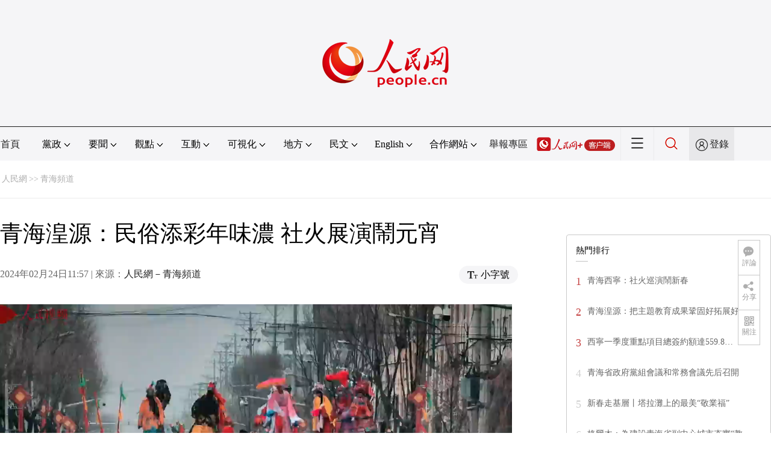

--- FILE ---
content_type: text/html
request_url: http://qh.people.com.cn/BIG5/n2/2024/0224/c181467-40755262.html
body_size: 9698
content:
<!DOCTYPE html PUBLIC "-//W3C//DTD XHTML 1.0 Transitional//EN" "http://www.w3.org/TR/xhtml1/DTD/xhtml1-transitional.dtd">
<html xmlns="http://www.w3.org/1999/xhtml">
<head>
<meta http-equiv="content-type" content="text/html;charset=UTF-8"/>
<meta http-equiv="Content-Language" content="utf-8" />
<meta content="all" name="robots" />
<title>青海湟源：民俗添彩年味濃 社火展演鬧元宵</title>
<meta name="renderer" content="webkit" />
<meta http-equiv="X-UA-Compatible" content="IE=Edge" />
<meta name="viewport" content="width=device-width,initial-scale=1.0,minimum-scale=1.0,maximum-scale=1.0" />
<meta name="keywords" content="" />
<meta name="description" content="人民網湟源2月24日電（馬可欣）鑼鼓喧天耍社火，紅紅火火鬧元宵。正月十四，青海省西寧市湟源縣2024年社火巡演活動拉開帷幕，現場近千名演員身著盛裝，載歌載舞，以群眾喜聞樂見的形式為觀眾帶來一場視覺盛宴" />
<meta name="copyright" content="人民網版權所有" />
<meta name="filetype" content="0">
<meta name="publishedtype" content="1">
<meta name="pagetype" content="1">
<meta name="catalogs" content="L_181467">
<meta name="contentid" content="L_40755262">
<meta name="publishdate" content="2024-02-24">
<meta name="author" content="L_105010">
<meta name="editor" content="L_105010">
<meta name="source" content="來源：人民網－青海頻道 原創稿">
<meta name="sourcetype" content="104">
<link href="http://www.people.com.cn/img/2020fenxiang/css/share2020.css" type="text/css" rel="stylesheet" media="all" />
<link href="http://www.people.com.cn/img/2020wbc/css/page202102.css" type="text/css" rel="stylesheet" media="all" />
<link href="http://www.people.com.cn/img/2020peopleindex/css/pagetyn5.css" type="text/css" rel="stylesheet" media="all" />
<link href="http://www.people.com.cn/img/2020wbc/css/compatiblen2.css" type="text/css" rel="stylesheet" media="all" />
</head>
<body>
<img src="http://www.people.com.cn/img/2020peopleindex/img/logo_share_ap.jpg" width="200" height="200" class="hide share-img" />
<div class="main">
	<!--頭部-->
    <div class="header cf">
        <div class="layout">
            <a href="http://www.people.cn" target="_blank"><img src="/img/2020wbc/imgs/logo.png" alt="人民網" title="人民網" /></a>
        </div>
    </div>
    <div class="wb_line"></div>
	<!--導航-->
    <div class="rm_nav cf" id="rm_topnav">
        <div class="layout rm_nav_con cf">
			<div class="col col-1">
				<ul class="cf"><li class="shouye"><a href="http://www.people.com.cn" target="_blank">首頁</a></li>
<li class="menu_item">
    <span>黨政<img src="/img/2020peopleindex/img/arrow2.png" class="zhuan" /></span>
    <div>
        <ul>
            <li><a href="http://cpc.people.com.cn/" target="_blank">黨網 · 時政</a></li>
            <li><a href="http://renshi.people.com.cn/" target="_blank">人事</a></li>
            <li><a href="http://fanfu.people.com.cn/" target="_blank">反腐</a></li>
            <li><a href="http://theory.people.com.cn/" target="_blank">理論</a></li>
            <li><a href="http://dangshi.people.com.cn/" target="_blank">黨史</a></li>
            <li><a href="http://dangjian.people.com.cn/" target="_blank">黨建</a></li>
        </ul>
    </div>
</li><li class="menu_item">
        <span>要聞<img src="/img/2020peopleindex/img/arrow2.png" class="zhuan" /></span>
        <div class="xinwen">
            <ul>
                <li><a href="http://finance.people.com.cn/" target="_blank">經濟 · 科技</a></li>
                <li><a href="http://society.people.com.cn/" target="_blank">社會 · 法治</a></li>
                <li><a href="http://ent.people.com.cn/" target="_blank">文旅 · 體育</a></li>
                <li><a href="http://health.people.com.cn/" target="_blank">健康 · 生活</a></li>
                <li><a href="http://world.people.com.cn/" target="_blank">國際</a></li>
                <li><a href="http://military.people.com.cn/" target="_blank">軍事</a></li>
                <li><a href="http://hm.people.com.cn/" target="_blank">港澳</a></li>
                <li><a href="http://tw.people.com.cn/" target="_blank">台灣</a></li>
                <li><a href="http://edu.people.com.cn/" target="_blank">教育</a></li>
                <li><a href="http://house.people.com.cn/" target="_blank">房產</a></li>
<li><a href="http://lxjk.people.cn/BIG5/index.html" target="_blank">科普</a></li>
            </ul>
        </div>
    </li><li class="menu_item">
    <span>觀點<img src="/img/2020peopleindex/img/arrow2.png" class="zhuan" /></span>
    <div>
        <ul>
            <li><a href="http://opinion.people.com.cn/BIG5/223228/index.html" target="_blank">人民網評</a></li>
            <li><a href="http://opinion.people.com.cn/BIG5/8213/420650/index.html" target="_blank">三評</a></li>
            <li><a href="http://opinion.people.com.cn/BIG5/427456/index.html" target="_blank">人民財評</a></li>
            <li><a href="http://opinion.people.com.cn/BIG5/431649/index.html" target="_blank">人民來論</a></li>            
            <li><a href="http://fangtan.people.com.cn/" target="_blank">人民訪談</a></li>
        </ul>
    </div>
</li><li class="menu_item">
        <span>互動<img src="/img/2020peopleindex/img/arrow2.png" class="zhuan" /></span>
        <div>
            <ul>
                <li><a href="http://liuyan.people.com.cn/" target="_blank">領導留言板</a></li>
                <li><a href="http://bbs1.people.com.cn/" target="_blank">強國論壇</a></li>
                <li><a href="https://weiquan.people.com.cn/#/" target="_blank">維權</a></li>                
            </ul>
        </div>
    </li><li class="menu_item">
	<span>可視化<img src="/img/2020peopleindex/img/arrow2.png" class="zhuan" /></span>
	<div>
		<ul>
			<li><a href="http://v.people.cn/" target="_blank">視頻</a></li>
			<li><a href="http://pic.people.com.cn/" target="_blank">圖片</a></li>
			<li><a href="http://graphicnews.people.com.cn/" target="_blank">圖解</a></li>
			<li><a href="http://art.people.com.cn/" target="_blank">靈境·人民藝術館</a></li>
		</ul>
	</div>
</li><li class="menu_item">
    <span>地方<img src="/img/2020peopleindex/img/arrow2.png" class="zhuan" /></span>
    <div>
    <ul class="df">
        <li><a href="http://bj.people.com.cn/" target="_blank">京</a></li>
        <li><a href="http://tj.people.com.cn/" target="_blank">津</a></li>
        <li><a href="http://he.people.com.cn/" target="_blank">冀</a></li>
        <li><a href="http://sx.people.com.cn/" target="_blank">晉</a></li>
        <li><a href="http://nm.people.com.cn/" target="_blank">蒙</a></li>
        <li><a href="http://ln.people.com.cn/" target="_blank">遼</a></li>
        <li><a href="http://jl.people.com.cn/" target="_blank">吉</a></li>
        <li><a href="http://hlj.people.com.cn/" target="_blank">黑</a></li>
        <li><a href="http://sh.people.com.cn/" target="_blank">滬</a></li>
        <li><a href="http://js.people.com.cn" target="_blank">蘇</a></li>
        <li><a href="http://zj.people.com.cn/" target="_blank">浙</a></li>
        <li><a href="http://ah.people.com.cn/" target="_blank">皖</a></li>
        <li><a href="http://fj.people.com.cn/" target="_blank">閩</a></li>
        <li><a href="http://jx.people.com.cn/" target="_blank">贛</a></li>
        <li><a href="http://sd.people.com.cn/" target="_blank">魯</a></li>
        <li><a href="http://henan.people.com.cn/" target="_blank">豫</a></li>
        <li><a href="http://hb.people.com.cn/" target="_blank">鄂</a></li>
        <li><a href="http://hn.people.com.cn/" target="_blank">湘</a></li>
        <li><a href="http://gd.people.com.cn/" target="_blank">粵</a></li>
        <li><a href="http://gx.people.com.cn/" target="_blank">桂</a></li>
        <li><a href="http://hi.people.com.cn/" target="_blank">瓊</a></li>
        <li><a href="http://cq.people.com.cn/" target="_blank">渝</a></li>
        <li><a href="http://sc.people.com.cn/" target="_blank">川</a></li>
        <li><a href="http://gz.people.com.cn/" target="_blank">黔</a></li>
        <li><a href="http://yn.people.com.cn/" target="_blank">滇</a></li>
        <li><a href="http://xz.people.com.cn/" target="_blank">藏</a></li>
        <li><a href="http://sn.people.com.cn/" target="_blank">陝</a></li>
        <li><a href="http://gs.people.com.cn/" target="_blank">甘</a></li>
        <li><a href="http://qh.people.com.cn/" target="_blank">青</a></li>
        <li><a href="http://nx.people.com.cn/" target="_blank">寧</a></li>
        <li><a href="http://xj.people.com.cn/" target="_blank">新</a></li>
        <li><a href="http://sz.people.com.cn/" target="_blank">鵬</a></li>
        <li><a href="http://www.rmxiongan.com/" target="_blank">雄安</a></li>
    </ul>
    </div>
</li><li class="language"><span>民文<img src="/img/2020peopleindex/img/arrow2.png" class="zhuan" /></span>
<div>
<ul class="dyz">
    <li><a href="http://mongol.people.com.cn/" target="_blank"><img src="/img/2020peopleindex/img/dyz/01.png" class="meng" /></a></li>
    <li><a href="http://tibet.people.com.cn/" target="_blank"><img src="/img/2020peopleindex/img/dyz/02.png" /></a></li>
    <li><a href="http://uyghur.people.com.cn/" target="_blank"><img src="/img/2020peopleindex/img/dyz/03.png" /></a></li>
    <li><a href="http://kazakh.people.com.cn/" target="_blank"><img src="/img/2020peopleindex/img/dyz/04.png" /></a></li>
    <li><a href="http://korean.people.com.cn/" target="_blank"><img src="/img/2020peopleindex/img/dyz/05.png" /></a></li>
    <li><a href="http://yi.people.com.cn/" target="_blank"><img src="/img/2020peopleindex/img/dyz/06.png" /></a></li>
    <li><a href="http://sawcuengh.people.com.cn/" target="_blank"><img src="/img/2020peopleindex/img/dyz/07.png" /></a></li>
    <li><a href="http://www.people.com.cn/BIG5/" target="_blank"><img src="/img/2020peopleindex/img/dyz/08.png" /></a></li>    
</ul>
</div>
</li><li class="language"><span>English<img src="/img/2020peopleindex/img/arrow2.png" class="zhuan" /></span>
<div>
<ul class="dyz">
    <li class="wy"><a href="http://en.people.cn/" target="_blank"><img src="/img/2020peopleindex/img/dyz/09.png" /></a></li>
    <li class="wy"><a href="http://j.people.com.cn/" target="_blank"><img src="/img/2020peopleindex/img/dyz/10.png" /></a></li>
    <li class="wy"><a href="http://french.peopledaily.com.cn/" target="_blank"><img src="/img/2020peopleindex/img/dyz/11.png" /></a></li>
    <li class="wy"><a href="http://spanish.peopledaily.com.cn/" target="_blank"><img src="/img/2020peopleindex/img/dyz/12.png" /></a></li>
    <li class="wy"><a href="http://russian.people.com.cn/" target="_blank"><img src="/img/2020peopleindex/img/dyz/13.png" /></a></li>
    <li class="wy"><a href="http://arabic.people.com.cn/" target="_blank"><img src="/img/2020peopleindex/img/dyz/14.png" /></a></li>
    <li class="wy"><a href="http://kr.people.com.cn/" target="_blank"><img src="/img/2020peopleindex/img/dyz/15.png" /></a></li>
    <li class="wy"><a href="http://german.people.com.cn/" target="_blank"><img src="/img/2020peopleindex/img/dyz/16.png" /></a></li>
    <li class="wy"><a href="http://portuguese.people.com.cn/" target="_blank"><img src="/img/2020peopleindex/img/dyz/17.png" /></a></li>
    <li class="wy"><a href="http://www.swahili.people.cn/" target="_blank"><img src="/img/2020peopleindex/img/dyz/19.png" /></a></li>
    <li class="wy"><a href="http://www.italian.people.cn/" target="_blank"><img src="/img/2020peopleindex/img/dyz/20.png" /></a></li>
    <li class="wy"><a href="http://www.kaz.people.cn/" target="_blank"><img src="/img/2020peopleindex/img/dyz/21.png" /></a></li>
    <li class="wy"><a href="http://www.thai.people.cn/" target="_blank"><img src="/img/2020peopleindex/img/dyz/taiy4.png" /></a></li>
    <li class="wy"><a href="http://www.malay.people.cn/" target="_blank"><img src="/img/2020peopleindex/img/dyz/maly.png" /></a></li>
    <li class="wy"><a href="http://www.greek.people.cn/" target="_blank"><img src="/img/2020peopleindex/img/dyz/xila.png" /></a></li>
</ul>
</div>
</li><li class="menu_itemth dhfj"><span>合作網站<img src="/img/2020peopleindex/img/arrow2.png" class="zhuan" /></span>
<div>
    <ul class="hzwz">
        <li><a href="http://cpc.people.com.cn/BIG5/69112/113427/index.html" target="_blank">毛主席紀念堂</a></li>
        <li><a href="http://zhouenlai.people.cn/" target="_blank">周恩來紀念網</a></li>
        <li><a href="http://www.dengxiaopingnet.com/" target="_blank">鄧小平紀念網</a></li>
        <li style="display:none;"><a href="http://npc.people.com.cn/" target="_blank">人大新聞網</a></li>
        <li><a href="http://acftu.people.com.cn/" target="_blank">工會新聞網</a></li>
        <li><a href="http://www.chinaql.org/BIG5/index.html" target="_blank">中國僑聯</a></li>
        <li><a href="https://www.xuexi.cn/" target="_blank">學習強國</a></li>
        <li><a href="http://www.dswxyjy.org.cn/" target="_blank">中共中央黨史和文獻研究院</a></li>
        <li><a href="http://www.12380.gov.cn/" target="_blank">中組部12380舉報網</a></li>
        <li><a href="http://www.nopss.gov.cn/" target="_blank">全國哲學社科工作辦</a></li>
        <li style="display:none;"><a href="http://tyzx.people.cn/" target="_blank">中國統一戰線新聞網</a></li>
        <li><a href="http://www.qizhiwang.org.cn/" target="_blank">旗幟網</a></li>
        <li><a href="http://www.gjbmj.gov.cn/" target="_blank">國家保密局</a></li>
        <li><a href="http://kpzg.people.com.cn/" target="_blank">科普中國</a></li>
        <li><a href="http://ip.people.com.cn/" target="_blank">知識產權</a></li>
<li><a href="http://ent.people.com.cn/BIG5/436846/441076/index.html" target="_blank">文化企業社會責任報告發布平台</a></li>
<li><a href="http://www.minge.gov.cn/" target="_blank">中國國民黨革命委員會</a></li>
        <li style="display:none"><a href="http://rwdl.people.cn/" target="_blank">中國國家人文地理</a></li>
    </ul>
</div>
</li>
<li class="jubao"><a href="https://www.12377.cn/" target="_blank">舉報專區</a></li><li class="nav_jia"><a href="http://www.people.cn/app/download.html" target="_blank"><img src="/img/2020peopleindex/img/rmwjia1.png" alt=""></a></li><li class="nav_more"><img src="/img/2020peopleindex/img/more2.png" alt=""></li><li class="sou"><a href="http://search.people.cn/" target="_blank"><img src="/img/2020peopleindex/img/sou1.png" alt=""></a></li><li class="Sign" id="login_button"><em></em><a href="http://sso.people.com.cn/login?fromUrl=http://people.com.cn" target="_blank">登錄</a></li>
                <div class="p_login" id="p_login">
                    <div class="jiao"></div>
                    <div id="txz_dlh">
                        <div class="lg_up">
                            <span><img src="/img/2020peopleindex/img/dltx1.png" width="30" height="30" alt=""></span><em id="loginMsg"></em>
                        </div>
                        <div class="lg_down">
                            <a id="logout" target="_self">退出</a>
                        </div>
                    </div>
                </div></ul>
			</div>
		</div>
	</div>
    <div class="nav_more_con cf">
		<i class="more_btn"></i>
		<div class="layout cf">
			<h1 class="cf"><img src="/img/2020peopleindex/img/logo_red.png" alt=""></h1><ul class="cf">
            	<li><a href="http://www.people.cn/app/download.html" target="_blank"><img src="/img/2020peopleindex/img/icon_more0.png" alt="">人民網+</a></li>
				<li><a href="http://cpc.people.com.cn/" target="_blank"><img src="/img/2020peopleindex/img/icon_more1.png" alt="">中國共產黨新聞網</a></li>
				<li><a href="http://liuyan.people.com.cn/" target="_blank"><img src="/img/2020peopleindex/img/icon_more2.png" alt="">領導留言板</a></li>
				<li><a href="http://bbs1.people.com.cn/board/1.html" target="_blank"><img src="/img/2020peopleindex/img/icon_more3.png" alt="">強國論壇</a></li>
				<li><a href="http://v.people.cn/" target="_blank"><img src="/img/2020peopleindex/img/icon_more4.png" alt="">人民視頻</a></li>
			</ul><h3 class="cf">人民日報報系</h3>
<div class="more_con cf">
    <a href="http://paper.people.com.cn/rmrb/index.html" target="_blank">人民日報</a>
    <a href="http://paper.people.com.cn/rmrbhwb/paperindex.htm" target="_blank">人民日報海外版</a>
    <a href="http://www.cnautonews.com/" target="_blank">中國汽車報</a>
    <a href="http://paper.people.com.cn/zgnyb/paperindex.htm" target="_blank">中國能源報</a>
    <a href="http://paper.people.com.cn/jksb/paperindex.htm" target="_blank">健康時報</a>
    <a href="http://www.stcn.com/" target="_blank">証券時報</a>
    <a href="http://www.ifnews.com/" target="_blank">國際金融報網</a>
    <a href="http://paper.people.com.cn/fcyym/paperindex.htm" target="_blank">諷刺與幽默</a>
    <a href="http://paper.people.com.cn/zgcsb/paperindex.htm" target="_blank">中國城市報</a>
    <a href="http://paper.people.com.cn/xwzx/paperindex.htm" target="_blank">新聞戰線</a>
    <a href="http://paper.people.com.cn/rmlt/paperindex.htm" target="_blank">人民論壇</a>
    <a href="http://www.hqrw.com.cn/" target="_blank">環球人物</a>
    <a href="http://www.ceweekly.cn/" target="_blank">中國經濟周刊</a>
    <a href="http://www.msweekly.com/" target="_blank">民生周刊</a>
    <a href="http://www.gjrwls.com/" target="_blank">國家人文歷史</a>
    <a href="http://paper.people.com.cn/rmzk/paperindex.htm" target="_blank">人民周刊</a>
<a href="http://www.rmsznet.com/" target="_blank">人民數字</a>
</div><h3 class="cf">旗下網站</h3>
<div class="more_con cf">
<a href="http://sklccc.com.cn/" target="_blank">國家重點實驗室</a>
<a href="http://www.huanqiu.com/" target="_blank">環球網</a>
<a href="http://www.haiwainet.cn/" target="_blank">海外網</a>
<a href="http://vip.people.com.cn/" target="_blank">人民圖片</a>
<a href="https://visual.people.cn/editorial" target="_blank">人民視覺</a>    
<a href="http://yjy.people.com.cn/" target="_blank">人民網研究院</a>
</div></div>
	</div>
    <style type="text/css">
    @media (min-device-width:320px) and (max-width:689px),(max-device-width:480px){
		.asbanner{ width:100% !important;margin:20px auto 0px auto !important;}
		#banner_59 img{ width:100% !important; height:auto !important;}
	}
    </style>
    <div class="layout tlgg cf">
 		<script type="text/javascript" src="http://pgg.people.com.cn/s?z=people&c=59&_people=qh" charset="gbk"></script>
	</div>
	<!--路徑-->
	<div class="layout route cf" id="rwb_navpath">
		<a href="http://www.people.com.cn/" class="clink">人民網</a>&gt;&gt;<a href="http://qh.people.com.cn/" class="clink">青海頻道</a>
	</div>
	<!--內容-->
	<div class="layout rm_txt cf">
		<div class="col col-1 fl">
			<h3 class="pre"></h3>
			<h1 id="newstit">青海湟源：民俗添彩年味濃 社火展演鬧元宵</h1>
			<h4 class="sub"></h4>
			<div class="author cf"></div>
			<div class="channel cf">
				<div class="col-1-1 fl">
					2024年02月24日11:57 | 來源：<a href="http://qh.people.com.cn/" target="_blank">人民網－青海頻道</a>
				</div>
				<div class="col-1-2 fr">
					<span class="rm_type"><img src="/img/2020wbc/imgs/icon_type.png" alt=""><i>小字號</i></span>
				</div>
			</div>
			<div class="rm_txt_con cf">
				<div class="bza"><span></span><p></p></div>
            	<div class="box_pic"></div>
				<p>
<script src="http://tv.people.com.cn/img/player/v.js"></script>
<script>showPlayer({id:"/pvservice/xml/2024/2/24/d27a2639-d761-4c72-889a-9b1f69d72eba.xml",width:850,height:500});</script>
</p>
<p style="text-indent: 2em;">人民網湟源2月24日電 （馬可欣）鑼鼓喧天耍社火，紅紅火火鬧元宵。正月十四，青海省西寧市湟源縣2024年社火巡演活動拉開帷幕，現場近千名演員身著盛裝，載歌載舞，以群眾喜聞樂見的形式為觀眾帶來一場視覺盛宴。社火巡演精彩紛呈，氣氛熱烈，鑼鼓聲、喝彩聲、歡笑聲匯成一片，人們在祥和喜慶的氛圍中迎接元宵節的到來。據悉，巡演活動將持續到正月十六。</p>
<p style="text-align: center;"><img src="/NMediaFile/2024/0224/LOCAL1708746836984YOJTPH3LII.png" width="800" height="529" alt="" /></p>
<p style="text-indent: 2em; text-align: center;"><span style="font-family: 楷體; color: #3598db;">社火巡演中的高蹺表演現場。人民網 馬可欣攝</span></p>
<p style="text-align: center;"><img src="/NMediaFile/2024/0224/LOCAL1708746857095MMINS5345S.png" width="800" height="533" alt="" /></p>
<p style="text-indent: 2em; text-align: center;"><span style="font-family: 楷體; color: #3598db;">社火巡演中的舞蹈演員。人民網 馬可欣攝</span></p>
<p style="text-align: center;"><img src="/NMediaFile/2024/0224/LOCAL1708746879281MORRV6OXK4.png" width="800" height="533" alt="" /></p>
<p style="text-indent: 2em; text-align: center;"><span style="font-family: 楷體; color: #3598db;">社火巡演中的演奏演員。人民網 馬可欣攝</span></p>
<p style="text-align: center;"><img src="/NMediaFile/2024/0224/LOCAL1708746897532X1VVH29Z7I.png" width="800" height="533" alt="" /></p>
<p style="text-indent: 2em; text-align: center;"><span style="font-family: 楷體; color: #3598db;">參與社火巡演的小演員們。人民網 馬可欣攝</span></p>
<p style="text-align: center;"><img src="/NMediaFile/2024/0224/LOCAL1708746913878UKBU98WKXN.png" width="800" height="533" alt="" /></p>
<p style="text-indent: 2em; text-align: center;"><span style="font-family: 楷體; color: #3598db;">社火巡演現場。人民網 馬可欣攝</span></p>
<p style="text-align: center;"><img src="/NMediaFile/2024/0224/LOCAL1708746931354Z75W20N3K9.png" width="800" height="554" alt="" /></p>
<p style="text-indent: 2em; text-align: center;"><span style="font-family: 楷體; color: #3598db;">舞獅表演中的兩隻“小獅子”。人民網 馬可欣攝</span></p>
<p style="text-align: center;"><img src="/NMediaFile/2024/0224/LOCAL1708752923008WOSZFWYLGO.png" width="800" height="523" alt="" /></p>
<p style="text-indent: 2em; text-align: center;"><span style="font-family: 楷體; color: #3598db;">社火巡演中的高蹺隊伍。人民網 馬可欣攝</span></p>
<p style="text-align: center;"><img src="/NMediaFile/2024/0224/LOCAL1708746967364V6I5CATB86.png" width="800" height="533" alt="" /></p>
<p style="text-indent: 2em; text-align: center;"><span style="font-family: 楷體; color: #3598db;">高蹺隊伍中的“小猴王”。人民網 馬可欣攝</span></p><div class="zdfy clearfix"></div><center><table border="0" align="center" width="40%"><tr></tr></table></center>
                <div class="box_pic"></div>
                <div class="edit cf">(責編：馬可欣、張莉萍)</div>
				<p class="paper_num"><em class="section-common-share-wrap">分享讓更多人看到 <i class="btn_share_common"><img src="/img/2020wbc/imgs/share.png" alt=""></i> </em></p>
			</div>
			<div class="rm_relevant rm_recommend cf">
				<h5><span></span>推薦閱讀</h5><dl class="cf">
    <dt><a href='/BIG5/n2/2024/0222/c347322-40753090.html' target=_blank>青海加速推進震區紅崖山高邊坡應急治理項目</a></dt>
    <dd>　　<a href='/BIG5/n2/2024/0222/c347322-40753090.html' target=_blank>伴隨著降溫、降雪、大風天氣的到來，青海省大部分地區的氣溫又回到寒冬。但在甘肅積石山6.2級地震青海震區紅崖山高邊坡地震應急治理項目施工現場一派忙碌景象，挖掘機、裝載機、自卸車往來作業，導向牌、錐形桶等安全設施排放有序，專職安全員的身影也來回穿梭，全力保障機械車輛在施工作業期間的安全運行......
紅崖山高邊坡地震應急治理項目原計劃挖除土方55.1萬立方米，清理危岩體1.7萬立方米，原計劃春節前（即1月8日）完工。…</a></dd>
    <dd></dd>
</dl>
<dl class="cf">
    <dt><a href='/BIG5/n2/2024/0222/c181467-40752693.html' target=_blank>“電力天路”青藏聯網工程雙向累計送電突破200億千瓦時</a></dt>
    <dd>　　<a href='/BIG5/n2/2024/0222/c181467-40752693.html' target=_blank>人民網西寧2月22日電 （馬可欣、謝莉蓉、姚曉英）近日，本網從國網青海省電力公司獲悉，“電力天路”青藏聯網工程雙向累計輸送電量突破200億千瓦時，達到200.4億千瓦時。其中，由青海向西藏送電113.4億千瓦時，由西藏向青海反向送電87億千瓦時。…</a></dd>
    <dd></dd>
</dl>
<dl class="cf">
    <dt><a href='/BIG5/n2/2024/0220/c181467-40749910.html' target=_blank>青海湟源：把主題教育成果鞏固好拓展好</a></dt>
    <dd>　　<a href='/BIG5/n2/2024/0220/c181467-40749910.html' target=_blank>自第二批主題教育開展以來，青海省西寧市湟源縣緊扣“學思想、強黨性、重實踐、建新功”總要求，認真落實省委“干部要干、思路要清、律己要嚴”工作要求，壓實主體責任，豐富學習形式，做到以學促干，推動主題教育扎實開展、走深走實。

將理論學習貫穿主題教育始終
將“學思想”擺在首位，湟源縣引導和推動廣大黨員干部在學深悟透上下功夫，以點帶面，推動理論學習提質增效。…</a></dd>
    <dd></dd>
</dl>
</div>
			
			<div class="rm_relevant rm_download cf">
				<h5><span></span>客戶端下載</h5>
				<ul>
					<li><a href="http://www.people.com.cn/BIG5/123231/365206/index.html" target="_blank"><img src="/img/2020wbc/imgs/icon_download_rmrb.png" width="70" height="70" alt="">人民日報</a></li>
                    <li><a href="http://www.people.cn/app/download.html" target="_blank"><img src="/img/2020wbc/imgs/icon_download_rmwj1.png" width="70" height="70" alt="">人民網+</a></li>
					<li><a href="http://app.people.cn/" target="_blank"><img src="/img/2020wbc/imgs/icon_download_rmw.png" width="70" height="70" alt="">手機人民網</a></li>
					<li><a href="http://leaders.people.com.cn/BIG5/178291/407226/index.html" target="_blank"><img src="/img/2020wbc/imgs/icon_download_ly.png" width="70" height="70" alt="">領導留言板</a></li>
					<li><a href="http://5g.people.cn/rmspdown/" target="_blank"><img src="/img/2020wbc/imgs/icon_download_video.png" width="70" height="70" alt="">人民視頻</a></li>
					<!--<li><a href="http://www.people.cn/rmzy/download.html" target="_blank"><img src="/img/2020wbc/imgs/icon_download_zy.png" width="70" height="70" alt="">人民智雲</a></li>-->
                    <li><a href="http://coo.people.cn/" target="_blank"><img src="/img/2020wbc/imgs/icon_download_zz.png" width="70" height="70" alt="">人民智作</a></li>
				</ul>
			</div>
		</div>
		<div class="col col-2 fr">
			<div id="jiansuo"></div>
            <script type="text/javascript" src="http://pgg.people.com.cn/s?z=people&c=60&_people=qh" charset="gbk"></script>
            <script type="text/javascript" src="http://pgg.people.com.cn/s?z=people&c=61&_people=qh" charset="gbk"></script>
			<div class="rm_ranking cf">
				<h3>熱門排行</h3>
				<b></b>				
				<ul class="rm_ranking_list gray cf"><li><span>1</span><a href="/BIG5/n2/2024/0219/c181467-40749369.html" target="_blank">青海西寧：社火巡演鬧新春</a></li><li><span>2</span><a href="/BIG5/n2/2024/0220/c181467-40749910.html" target="_blank">青海湟源：把主題教育成果鞏固好拓展好</a></li><li><span>3</span><a href="/BIG5/n2/2024/0218/c378418-40748031.html" title="西寧一季度重點項目總簽約額達559.8億元" target="_blank">西寧一季度重點項目總簽約額達559.8…</a></li><li><span>4</span><a href="/BIG5/n2/2024/0221/c182775-40751135.html" target="_blank">青海省政府黨組會議和常務會議先后召開</a></li><li><span>5</span><a href="/BIG5/n2/2024/0218/c378418-40747692.html" target="_blank">新春走基層丨塔拉灘上的最美“敬業福”</a></li><li><span>6</span><a href="/BIG5/n2/2024/0218/c378418-40747784.html" title="格爾木：為建設青海省副中心城市夯實“教育基石”" target="_blank">格爾木：為建設青海省副中心城市夯實“教…</a></li><li><span>7</span><a href="/BIG5/n2/2024/0221/c182775-40751153.html" target="_blank">青海省委宣傳部全面部署理論宣講工作</a></li><li><span>8</span><a href="/BIG5/n2/2024/0218/c378418-40747952.html" title="2024年春節期間青海省累計接待游客217.6萬人次" target="_blank">2024年春節期間青海省累計接待游客2…</a></li><li><span>9</span><a href="/BIG5/n2/2024/0223/c182775-40753757.html" target="_blank">青海省委常委會召開會議</a></li><li><span>10</span><a href="/BIG5/n2/2024/0221/c378418-40751958.html" target="_blank">過年去湟中|社火巡演 高蹺出街</a></li></ul>
			</div>
		</div>
	</div>
	<!--footer-->
	<div class="rm_footer cf">
		<!--information-->
		<div class="w1200 information clearfix">
<p><a href="http://www.people.com.cn/BIG5/1018/22259/index.html" target="_blank">人民日報社概況</a>
<span class="xian">|</span>
<a href="http://www.people.com.cn/BIG5/50142/420117/index.html" target="_blank">關於人民網</a>
<span class="xian">|</span>
<a href="http://hr.peopledaily.com.cn/" target="_blank">報社招聘</a>
<span class="xian">|</span>
<a href="http://job.people.com.cn/" target="_blank">招聘英才</a>
<span class="xian">|</span>
<a href="http://www.people.com.cn/BIG5/208743/403202/index.html" target="_blank">廣告服務</a>
<span class="xian">|</span>
<a href="http://www.people.com.cn/BIG5/208743/403202/403212/index.html" target="_blank">合作加盟</a>
<span class="xian">|</span>
<a href="http://gonggao.people.com.cn/" target="_blank">供稿服務</a>
<span class="xian">|</span>
<a href="http://data.people.com.cn/" target="_blank">數據服務</a>
<span class="xian">|</span>
<a href="http://www.people.com.cn/n/2013/1227/c373005-23961344.html" target="_blank">網站聲明</a>
<span class="xian">|</span>
<a href="http://www.people.com.cn/n1/2019/0308/c420117-30965009.html" target="_blank">網站律師</a>
<span class="xian">|</span>
<a href="http://sso.people.com.cn/resource/html/userInforPro.html" target="_blank">信息保護</a>
<span class="xian">|</span>
<a href="http://kf.people.com.cn/" target="_blank">聯系我們</a></p>
<p>人民日報違法和不良信息舉報電話：010-65363263&nbsp;&nbsp;&nbsp;&nbsp;舉報郵箱：<a href="mailto:jubao@people.cn" target="_blank">jubao@people.cn</a></p>
<p>人民網服務郵箱：<a href="mailto:kf@people.cn" target="_blank">kf@people.cn</a>&nbsp;&nbsp;&nbsp;&nbsp;違法和不良信息舉報電話：010-65363636&nbsp;&nbsp;&nbsp;&nbsp;舉報郵箱：<a href="mailto:rmwjubao@people.cn" target="_blank">rmwjubao@people.cn</a></p>
<p><a href="http://www.people.com.cn/img/2014xuke/2018hlwxw.html" target="_blank">互聯網新聞信息服務許可証10120170001</a>&nbsp;&nbsp;|&nbsp;&nbsp;<a href="http://www.people.com.cn/img/2014xuke/2018zzdxxkz.html" target="_blank">增值電信業務經營許可証B1-20060139</a>&nbsp;&nbsp;|&nbsp;&nbsp;<a href="http://www.people.com.cn/img/2019peopleindex/html/gbds2019.html" target="_blank">廣播電視節目制作經營許可証（廣媒）字第172號</a></p>
<p><a href="http://www.people.com.cn/img/2011zzzs/2018xxwlcb.htm" target="_blank">信息網絡傳播視聽節目許可証0104065</a>&nbsp;|&nbsp;<a href="http://www.people.com.cn/img/2014xuke/2018wlwh.html" target="_blank">網絡文化經營許可証 京網文[2020]5494-1075號</a>&nbsp;|&nbsp;<a href="http://www.people.com.cn/img/2014xuke/2018wlcb.html" target="_blank">網絡出版服務許可証（京）字121號</a>&nbsp;|&nbsp;<a href="http://www.people.com.cn/img/2014xuke/2018icp.html" target="_blank">京ICP証000006號</a>&nbsp;|&nbsp;<a href="http://www.beian.gov.cn/portal/registerSystemInfo?recordcode=11000002000008" target="_blank">京公網安備11000002000008號</a></p>
<p class="copyright">
    人 民 網 股 份 有 限 公 司 版 權 所 有 ，未 經 書 面 授 權 禁 止 使 用<br />
    Copyright &copy; 1997-2024 by www.people.com.cn. all rights reserved
</p>
<p class="attestation">
<a href="http://www.people.com.cn/img/2014xuke/2018icp.html" target="_blank"><img src="/img/2020peopleindex/img/copy_icon1.png" alt=""></a>
<a href="https://ss.knet.cn/verifyseal.dll?sn=e12050911010020686307708&ct=df&a=1&pa=980951" target="_blank"><img src="/img/2020peopleindex/img/copy_icon2.png" alt=""></a>
<a href="http://si.trustutn.org/info?sn=470170320027574551118&certType=1" target="_blank"><img src="/img/2020peopleindex/img/copy_icon3.png" alt=""></a>
<a href="http://www.itrust.org.cn/home/index/itrust_certifi/wm/2710933198.html" target="_blank"><img src="/img/2020peopleindex/img/copy_icon4.png" alt=""></a>
</p>
</div>
	</div>
	<div class="txt_float_r">
		<ul>
			<li class="btn_comment">
				<span><em></em>評論</span>
				<div class="share_con"><a href="http://bbs1.people.com.cn/board/1.html" target="_blank"><img src="/img/2020wbc/imgs/share_bbs.png" alt=""></a></div>
			</li>
			<li class="btn_share section-common-share-wrap">
				<span class="btn_share_common"><em></em>分享</span>				
			</li>
			<li class="btn_follow">
				<span><em></em>關注</span>
				<div class="share_con">
					<i><strong class="active">微信</strong><strong>微博</strong><strong>快手</strong></i>
					<div style="display: block;">
						<img src="/img/2020wbc/imgs/sj_wx.jpg" width="54" height="54" alt="">
						<b>第一時間為您推送權威資訊</b>
					</div>
					<div style="display: none;">
						<img src="/img/2020wbc/imgs/sj_wb.jpg" width="54" height="54" alt="">
						<b>報道全球 傳播中國</b>
					</div>
                    <div style="display: none;">
						<img src="/img/2020wbc/imgs/sj_ks.png" width="54" height="54" alt="">
						<b>關注人民網，傳播正能量</b>
					</div>
				</div>
			</li>
		</ul>
	</div>
</div>
<script src="http://tools.people.com.cn/libs/jquery/1.11.1/jquery-1.11.1.min.js" type="text/javascript"></script>
<style type="text/css">
.topb{position:fixed; bottom:80px; right:20px;font-size:18px; font-family:"Microsoft YaHei";background:url(http://www.people.com.cn/img/2020peopleindex/img/topb.png) no-repeat top center; width:90px; height:50px; line-height:50px; padding-left:40px;cursor:pointer; display:none;z-index:111}
.topb:hover{color:#fff;background:url(http://www.people.com.cn/img/2020peopleindex/img/topba.png) no-repeat top center;}
</style><div class="topb">返回頂部</div><script type="text/javascript">
$(document).ready(function() {
	$(document).scroll(function(){
		var bkTop=$(this).scrollTop();
		if(bkTop > 200){
			$(".topb").show()
		}
		else{
			$(".topb").hide()	
		}			
	})	
	$(".topb").click(function(){
        $('html , body').animate({scrollTop: 0},500);
    });	
});
</script>
<script type="text/javascript">
$(document).ready(function() {
	var $bza=$(".rm_txt_con div.bza");
	if($bza.find("p").text().length>10){
		$bza.show();
	}
});
</script>
<script type="text/javascript">
var keyw="";
var keyws= new Array();
var keyhtml="";
if(keyw.length>0){
	//console.log(keyw)
	keyws=keyw.split(",");
	keyhtml+="<div class=\"rm_entry cf\">";
	keyhtml+="<h3>文章中提及</h3>";
	keyhtml+="<b></b>";
	for (i=0;i<keyws.length ;i++ )
	{
	keyhtml+="<a href=\"http://search.people.cn/s?keyword="+encodeURIComponent(keyws[i])+"\" target=\"_blank\"># "+keyws[i]+"</a>"; //分割后的字符輸出
	}
	keyhtml+="</div>";
	//$("#jiansuo").html(keyhtml);
}
else{
$(".rm_bbs").css("margin-top","0px")
}
</script>
<script src="http://www.people.com.cn/img/2020peopleindex/js/rmwtyn3.js" charset="utf-8" type="text/javascript"></script>
<script src="http://www.people.com.cn/img/2020fenxiang/js/share_qr2020.js" type="text/javascript" charset="utf-8"></script>
<script src="http://www.people.com.cn/img/2020wbc/js/static1.js" type="text/javascript" charset="utf-8"></script>
<script type="text/javascript" src="http://www.people.com.cn/img/2016wb/qqshare01.js"></script>
<script src="http://www.people.com.cn/img/2016wb/jweixin-1.0.0.js" type="text/javascript"></script>
<script type="text/javascript">
var str=document.getElementById("newstit").innerHTML;
str=str.replace(/&nbsp;/g," ")
str=str.replace(/&quot;/g,'"')
str=str.replace(/<br>/g,"")
var wxData = {
	"imgUrl": "http://www.people.com.cn/img/2016wb/images/logo_share.jpg", // 200x200
	"link": window.location.href,
	"desc": "人民網，網上的人民日報",
	"title": "" + str + ""
};
setShareInfo({
 title: "" + str + "",
 summary:"人民網，網上的人民日報",
 pic: "http://www.people.com.cn/img/2016wb/images/logo_share.jpg",
 url: window.location.href,         
});
</script>
<script src="http://www.people.com.cn/img/2016wb/WeiXinDatatit2020.js" type="text/javascript"></script>
<script src="http://tools.people.com.cn/css/2010tianrun/webdig_test.js" language="javascript" type="text/javascript" async></script>
<script defer async type="text/javascript" src="http://tools.people.com.cn/wza/assist.js?sid=2716&pos=left&bar=0"></script>
<img src="http://counter.people.cn:8000/f.gif?id=40755262" width=0 height=0 style="display:none;">
</body>
</html>

--- FILE ---
content_type: text/html; charset=UTF-8
request_url: http://tvplayer.people.com.cn/getXML.php?path=/pvservice/xml/2024/2/24/d27a2639-d761-4c72-889a-9b1f69d72eba.xml&callback=playForMobile&ios=0&ori=undefined
body_size: 287
content:
playForMobile('//flv4mp4.people.com.cn/videofile7//pvmsvideo/2024/2/24/qh-liupeiran_ad6795d599a24911f60286d9a282cfc6_ms_c.mp4', '', )